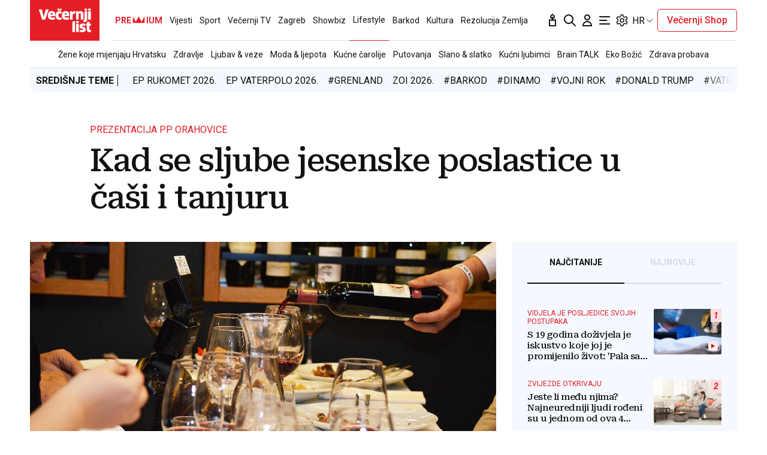

--- FILE ---
content_type: text/html; charset=utf-8
request_url: https://traffic.styria.hr/v2/feed/1799/vl_vijesti_partnerski_clanak_redesign?custom_css=%2F%2Fwww.vecernji.hr%2Fstatic%2Fvlredesign%2Fcss%2Ftes.css
body_size: 1107
content:
<!DOCTYPE html>

<html lang="hr">

    <head>
        <meta charset="UTF-8">

        
    
    <link rel="stylesheet" href="//www.vecernji.hr/static/vlredesign/css/tes.css?v=20221220">
    
    <script src="/static/vecernji/js/iframeResizer.contentWindow.min.js"></script>


        <title>24sata</title>

    </head>
    <body class="" >

        
    <div class="grid">
        
            <div class="grid__item">
                <article class="card">
                    <a class="card__link" href="https://www.24sata.hr/lifestyle/evo-gdje-u-svijetu-zene-imaju-najvece-grudi-i-gdje-su-hrvatice-993776?utm_source=Vecernji.hr&amp;utm_medium=Widget&amp;utm_campaign=Partnerski+portali" onclick="ga('send', 'event', 'S vecernji.hr', 'Na 24sata.hr', 'https://www.24sata.hr/lifestyle/evo\u002Dgdje\u002Du\u002Dsvijetu\u002Dzene\u002Dimaju\u002Dnajvece\u002Dgrudi\u002Di\u002Dgdje\u002Dsu\u002Dhrvatice\u002D993776');" title="Evo gdje u svijetu žene imaju najveće grudi i gdje su Hrvatice" target="_blank">
                        <div class="card__visual">
                            <div class="card__image">
                                <div class="image ">
                                    <img src="/media/images/1/1520967d2ff873accb770477e0d0fbe9.jpg" alt="Evo gdje u svijetu žene imaju najveće grudi i gdje su Hrvatice">
                                </div>
                            </div>
                        </div>
                        <div class="card__text ">
                            <div class="card__headline">
                                24sata
                            </div>
                            <h3 class="card__title">
                                Evo gdje u svijetu žene imaju najveće grudi i gdje su Hrvatice
                            </h3>
                        </div>
                    </a>
                </article>
            </div>
        
            <div class="grid__item">
                <article class="card">
                    <a class="card__link" href="https://www.24sata.hr/lifestyle/20-najjacih-bolova-tko-misli-da-je-porod-na-popisu-vara-se-1018488?utm_source=Vecernji.hr&amp;utm_medium=Widget&amp;utm_campaign=Partnerski+portali" onclick="ga('send', 'event', 'S vecernji.hr', 'Na 24sata.hr', 'https://www.24sata.hr/lifestyle/20\u002Dnajjacih\u002Dbolova\u002Dtko\u002Dmisli\u002Dda\u002Dje\u002Dporod\u002Dna\u002Dpopisu\u002Dvara\u002Dse\u002D1018488');" title="20 najjačih bolova: Tko misli da je porod na popisu, vara se..." target="_blank">
                        <div class="card__visual">
                            <div class="card__image">
                                <div class="image ">
                                    <img src="/media/images/d/d09dda46c77fcfabdf2f9dd6660b811f.jpg" alt="20 najjačih bolova: Tko misli da je porod na popisu, vara se...">
                                </div>
                            </div>
                        </div>
                        <div class="card__text ">
                            <div class="card__headline">
                                24sata
                            </div>
                            <h3 class="card__title">
                                20 najjačih bolova: Tko misli da je porod na popisu, vara se...
                            </h3>
                        </div>
                    </a>
                </article>
            </div>
        
            <div class="grid__item">
                <article class="card">
                    <a class="card__link" href="https://www.24sata.hr/sport/uzivo-transferi-zimski-prijelazni-rok-1097408?utm_source=Vecernji.hr&amp;utm_medium=Widget&amp;utm_campaign=Partnerski+portali" onclick="ga('send', 'event', 'S vecernji.hr', 'Na 24sata.hr', 'https://www.24sata.hr/sport/uzivo\u002Dtransferi\u002Dzimski\u002Dprijelazni\u002Drok\u002D1097408');" title="UŽIVO Transferi: Ivan Perišić je za povratak u Inter, ali PSV nije" target="_blank">
                        <div class="card__visual">
                            <div class="card__image">
                                <div class="image ">
                                    <img src="/media/images/8/8ce0a0e60979a8aedaf6b76b5d86627f.jpg" alt="UŽIVO Transferi: Ivan Perišić je za povratak u Inter, ali PSV nije">
                                </div>
                            </div>
                        </div>
                        <div class="card__text ">
                            <div class="card__headline">
                                24sata
                            </div>
                            <h3 class="card__title">
                                UŽIVO Transferi: Ivan Perišić je za povratak u Inter, ali PSV nije
                            </h3>
                        </div>
                    </a>
                </article>
            </div>
        
            <div class="grid__item">
                <article class="card">
                    <a class="card__link" href="https://www.24sata.hr/lifestyle/najsmjesniji-znakovi-zodijaka-od-dosadnog-do-urnebesnog-992488?utm_source=Vecernji.hr&amp;utm_medium=Widget&amp;utm_campaign=Partnerski+portali" onclick="ga('send', 'event', 'S vecernji.hr', 'Na 24sata.hr', 'https://www.24sata.hr/lifestyle/najsmjesniji\u002Dznakovi\u002Dzodijaka\u002Dod\u002Ddosadnog\u002Ddo\u002Durnebesnog\u002D992488');" title="Najsmješniji znakovi Zodijaka, od dosadnog do urnebesnog" target="_blank">
                        <div class="card__visual">
                            <div class="card__image">
                                <div class="image ">
                                    <img src="/media/images/e/e086b438c791ff7d14ca52d01fdadbe0.jpg" alt="Najsmješniji znakovi Zodijaka, od dosadnog do urnebesnog">
                                </div>
                            </div>
                        </div>
                        <div class="card__text ">
                            <div class="card__headline">
                                24sata
                            </div>
                            <h3 class="card__title">
                                Najsmješniji znakovi Zodijaka, od dosadnog do urnebesnog
                            </h3>
                        </div>
                    </a>
                </article>
            </div>
        
    </div>


    </body>
</html>


--- FILE ---
content_type: text/javascript;charset=utf-8
request_url: https://video.onnetwork.tv/embed.php?sid=NGdrLDAsMUhH
body_size: 2384
content:
  if (typeof(window.ONTVdebug)=="undefined"){window.ONTVdebug = function( a , l ){ if (l<=0){ console.log("[embed]["+(Date.now())+"ms]");console.log( a ); }}}
  window.ONTVdebug("Onnetwork Player Loader",1);
      window.ONTVdebug( "SID websiteID:16905 " , 0.5 );
    window.ONTVdebug( "SID videoID:0 " , 0.5 );
    window.ONTVdebug( "SID playlistID:4636 " , 0.5 );
var _ONND_URL_EMBED = 'https://video.onnetwork.tv' ;
var _ONND_URL_CDN_EMBED = 'https://cdn.onnetwork.tv' ;
var _ONNPBaseId = 'ONNP28abce77f7b6594754e0fcc3924d0e02' ;
  try{(new Image(1,1)).src=_ONND_URL_CDN_EMBED + "/cnt/a_cntg.png?ts="+Date.now()+"&d=16905&wsc=00&typ=embed&mobile=0&c=43";}catch(q){}
(function(){
  var cs = document.currentScript ;
  import('https://cdn.onnetwork.tv/js/player90/embed.min.js?s=1767871062').then((Module) => {
    var config={"version":"86","mobile":0,"deviceClass":"desktop","ios":0,"safari":0,"wid":16905,"csweb":0,"partnerId":7520,"widget":0,"cid":0,"lang":22,"eb":0,"containerId":null,"cpcId":null,"mid":"MCwxNng5LDQsMSw0NjM2LDE2OTA1LDEsMCw1LDEsMCwwLDQsMCwxLDEsMCwwLDQsMCwwLDAsMCwwLDAsNywxLDIwOy0xOy0xOzUwO0JMOzIwOzUwOzUwOzI3MiwwLDUwLDAsMCwwLDA7MDswOzA7MDswOzAsMA==","ar":56.25,"ar1":"16 / 9","ars":"16 / 9","preview":0,"iid":906936836,"usf":1,"playerDelay":1,"playerDDelay":100,"playerType":0,"par":"0,16x9,4,1,4636,16905,1,0,5,1,0,0,4,0,1,1,0,0,4,0,0,0,0,0,0,7,1,20;-1;-1;50;BL;20;50;50;272,0,50,0,0,0,0;0;0;0;0;0;0,0","stickyReqAd":"","stickyMode":4,"stickyPos":"BL","stickyHMargin":20,"stickyVTMargin":50,"stickyVBMargin":50,"stickyLevel":0.5,"stickyCloser":1,"stickyCloserDelay":7,"stickyBodyExcludeClasses":[""],"stickyIgnoreOther":0,"stickyWithFirstMovieOnly":0,"stickyRestoreWithAd":0,"stickyRestoreWithMovie":0,"stickyRestoreWithNext":1,"stickyRestoreWithScroll":0,"stickyMode1WithStart":0,"stickyMode2From6WithStart":0,"stickyBlockAdViewable":0,"stickyBlockClosedAdViewable":1,"stickyTarget":"","stickyHideIfViewable":0,"stickyHidePOP":0,"nsich":1,"stickyAlways":0,"stickyOnly":0,"scheduledSticky":0,"stickyFailover":0,"pvm":0,"pva":0,"pplcmt":0,"outstream":"","outstreamCloser":0,"passkeys":[],"showHidden":1,"unHide":0,"abm":0,"ddagora":0,"mtpromoplay":0,"sft":0,"ap":-1,"sfs":0,"map":-1,"mtitle":"","exmp4":"","exhls":"","exth":"","exdur":0,"vids":"","cc":"","mapp":"","ampsrc":0,"podcast":0,"gptslot":"","gptsizes":"[]","gptcompanionslot":"","gptcompanionsizes":null,"gptcompanionheight":0,"gptcompanionheightinc":0,"gptcompanionrefresh":30,"gptrefresherslot":"","gptrefreshersizes":[],"gptrefresherheight":0,"gptrefresherheightinc":0,"gptrefresherrefresh":30,"passbackoutstreamwid":0,"passbackoutstream":0,"pdis":0,"cdis":0,"cfiller":0,"gpna":0,"gpidle":0,"gpabc":0,"gphai":0,"atmla":0,"wtgevent":"","wtgeventstay":0,"isCpl":0,"customPlayer":null,"vasturl":"","srq":0,"svm":0,"eventAutoplayStart":0,"eventStickyLevel":0,"eventStickyPos":"","potePos":"","useDfpParams":0,"useDfpOrg":0,"useDfpParamsAudio":0,"prismhit":"","prismid":"","debComs":5.1,"debPlComs":5.1,"debAdComs":5.1,"debMvComs":5.1,"debTimings":5.1,"debSticky":5.1,"debCPEvent":5.1,"debScheduler":5.1,"debAutovideo":5.1,"maxT2SLength":0,"zIndex":"","minWidth":"","maxWidth":"","minHeight":"","maxHeight":"","margin":"30px 0 15px 0","marginSticky":"0 0 100px 0","paddingSticky":"","maxWidthSticky":"","maxHeightSticky":"","borderSticky":"","zIndexSticky":"99999","closerWidth":"","closerHeight":"","closerContent":"<svg version=\"1.1\" xmlns=\"http://www.w3.org/2000/svg\" xmlns:xlink=\"http://www.w3.org/1999/xlink\" x=\"0px\" y=\"0px\" viewBox=\"0 0 1000 1000\" fill=\"#6699CC\" enable-background=\"new 0 0 1000 1000\" xml:space=\"preserve\" style=\"width:20px;height:auto;display:block;pointer-events:all;\"><g><path d=\"M500,990C229.8,990,10,770.2,10,500S229.8,10,500,10s490,219.8,490,490S770.2,990,500,990z M500,80.3C268.6,80.3,80.3,268.6,80.3,500c0,231.4,188.3,419.7,419.7,419.7c231.4,0,419.7-188.3,419.7-419.7C919.7,268.6,731.4,80.3,500,80.3z\"/><path d=\"M549.3,501.5l151.3-149.7c13.8-13.6,13.9-35.7,0.3-49.5c-13.6-13.8-35.8-13.9-49.5-0.3L499.9,451.9L350.6,302.2c-13.7-13.7-35.8-13.8-49.5-0.1c-13.7,13.6-13.7,35.8-0.1,49.5l149,149.5L299.8,649.8c-13.8,13.6-13.9,35.7-0.3,49.5c6.9,6.9,15.9,10.4,24.9,10.4c8.9,0,17.8-3.4,24.6-10.1l150.5-148.8l151.7,152.2c6.8,6.9,15.8,10.3,24.8,10.3c9,0,17.9-3.4,24.7-10.2c13.7-13.7,13.7-35.8,0.1-49.5L549.3,501.5z\"/></g></svg>","closerBackground":"","closerTopMargin":"","bbarHeight":"","bbar":"<div className=\"publisher-sh-spot-caption\" style=\"text-align: left; display: block; margin: 0px auto; width: 100%;\"><a style=\"color:#999;font-size:12px;text-decoration:none;border-bottom: none;\" target=\"_blank\" href=\"https://www.waytogrow.com\"><p style=\"float:left;margin-top:-1px;color:black;font-family:helvetica;font-size: 12px\">Ads by</p><img src=\"https://www.waytogrow.com/static/images/logo-b.png\" style=\"width:78px; height:20px; display:inline-block; vertical-align:middle; margin-right:3px;margin-top:-21px;\"></a></div>","headerHeight":"","headerContent":"<div style=\"width:100%;height:25px;color:black;font-family: Roboto, Tahoma, Verdana, Arial; font-size: 12px; font-weight: bold;text-align:left;margin-top:10px;\">Ostatak \u010dlanka ispod videa</div>\r\n","muteicon":"","frameTitle":"","frameBorder":"","transition":"","RHACe":0,"RHAC":{"selector":null,"addAfterglow":0,"textInfo":null,"afterAds":0,"afterAdBlock":0,"ifAdNotPresent":0,"afterVideo":0,"afterVideoTime":0,"ifAdBlocked":0,"ifSkipped":0},"customModule":"https://cdn.onnetwork.tv/js/player90/embedCustomPlayer.min.js?s=1767871062","useurldata":0,"urldatatags":0,"urldatadatealgo":0,"urldatadateselector":null,"urldatadateselector2":null,"urldatadatedistance":0,"tagclass":"","tagsAlgo":0,"tagsClass":null,"uvpap":0,"uvpapfb":0,"dfs":0} ;
    var player = new Module.ONNPlayerClass( config , cs );
  });
})();
